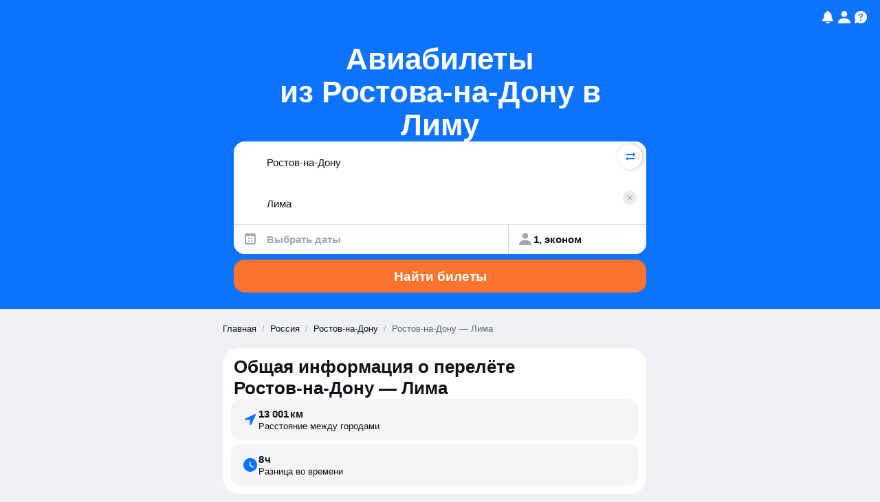

--- FILE ---
content_type: text/css
request_url: https://static.aviasales.com/seo-salo-party/_astro/index.BQYzIL2H.css
body_size: 4982
content:
.container[data-astro-cid-bad2ilmz]{background-color:var(--brand_primary_500);position:fixed;top:0;left:0;right:0;width:100%;height:50px;z-index:3}nav[data-astro-cid-bad2ilmz]{max-width:1280px;height:100%;margin-left:auto;margin-right:auto;display:flex;justify-content:space-between;align-items:center;padding-left:16px;padding-right:16px;@media (min-width: 1024px){padding-left:20px;padding-right:20px}}.smallLogo[data-astro-cid-bad2ilmz]{display:block;@media (min-width: 1024px){display:none}}.largeLogo[data-astro-cid-bad2ilmz]{display:none;@media (min-width: 1024px){display:block}}.instruments[data-astro-cid-bad2ilmz]{display:flex;gap:12px}.instruments[data-astro-cid-bad2ilmz]>[data-astro-cid-bad2ilmz]{display:flex;align-items:center;gap:8px}.name[data-astro-cid-bad2ilmz]{display:none;font-family:var(--text-font-family);font-style:normal;margin:unset;color:var(--ink_800);font-size:13px;line-height:17px;font-weight:600;color:var(--white);@media (min-width: 1024px){display:block}}h1[data-astro-cid-3qe5pgta]{color:var(--white);text-align:center;margin-left:40px;margin-right:40px}._container_1b32r_1{display:flex;align-items:center;margin-bottom:12px;cursor:pointer}._container_1b32r_1 input[type=checkbox]{border-radius:var(--size-xs);background-color:var(--white);appearance:none;width:20px;height:20px;margin-right:12px;position:relative}._container_1b32r_1 input[type=checkbox]:checked:after{content:"";position:absolute;left:7px;top:4px;width:6px;height:10px;border:solid var(--ink_800);border-width:0 2px 2px 0;transform:rotate(45deg)}._container_inlek_1{position:relative;&:first-child{&:after{content:"";display:block;width:calc(100% - 48px);height:.3px;background-color:var(--ink_300);position:absolute;bottom:0;left:48px;@media (min-width: 1024px){display:none}}}&:nth-child(2){&:after{content:"";display:block;width:100%;height:.3px;background-color:var(--ink_300);position:absolute;bottom:0;left:0;@media (min-width: 1024px){display:none}}}}._first_inlek_39{@media (min-width: 1024px){border-top-left-radius:var(--size-l);border-bottom-left-radius:var(--size-l)}}._input_inlek_46{font-family:var(--text-font-family);font-style:normal;margin:unset;font-size:15px;line-height:19px;font-weight:600;text-overflow:ellipsis;background-color:var(--white);display:flex;flex-direction:column;color:var(--ink_800);max-width:100%;min-width:100%;border:none;&:focus{outline:none;border:none}@media (min-width: 1024px){&:focus{box-shadow:0 0 0 2px var(--orange_800)}}&._withError_inlek_70::placeholder{color:var(--red_500);@media (min-width: 1024px){color:var(--ink_400)}}min-height:44px;max-height:44px;padding-right:16px;padding-left:48px;@media (min-width: 1024px){max-height:60px;min-height:60px;padding-right:46px;padding-left:16px}}@media (min-width: 1024px){._input_inlek_46{font-weight:400}}._label_inlek_91{font-family:var(--text-font-family);font-style:normal;margin:unset;color:var(--ink_800);font-size:15px;line-height:19px;display:none;color:var(--ink_400);position:absolute;right:16px;top:20px;@media (min-width: 1024px){display:block}}._dropdown_inlek_104{@media (min-width: 1024px){padding-top:8px;padding-bottom:8px}}._dropdownContent_inlek_111{min-width:360px;max-width:360px}._modalContent_inlek_116{padding-top:16px;display:flex;flex-direction:column;gap:24px}._inputInModal_inlek_123{font-family:var(--text-font-family);font-style:normal;margin:unset;color:var(--ink_800);font-size:15px;line-height:19px;border-radius:var(--size-l);box-shadow:0 4px 8px #0000000f;padding:12px 6px 12px 16px}._inputInModal_inlek_123:focus{outline:none;border:none}._suggestionsInModal_inlek_136{border-radius:var(--size-l);background-color:var(--white)}._error_inlek_141{@media (min-width: 1024px){outline:2px solid var(--red_500)}}._first_inlek_39 ._error_inlek_141{@media (min-width: 1024px){border-top-left-radius:var(--size-l);border-bottom-left-radius:var(--size-l);outline-offset:-2px}}._errorMessage_inlek_155{display:none;@media (min-width: 1024px){display:block}font-family:var(--text-font-family);font-style:normal;margin:unset;color:var(--ink_800);font-size:11px;line-height:14px;width:100%;padding-left:15px;position:absolute;background-color:var(--red_500);color:var(--white);text-transform:uppercase;top:0;text-align:left}._first_inlek_39 ._errorMessage_inlek_155{@media (min-width: 1024px){border-top-left-radius:var(--size-l)}}._modal_1t6fn_1{z-index:999;height:100%;width:100%;position:fixed;top:0;left:0;bottom:0;background-color:var(--ink_25);pointer-events:auto;overflow:hidden}._header_1t6fn_14{height:48px;width:100%;display:flex;align-items:center;justify-content:center;position:relative}._close_1t6fn_23{border-radius:50%;position:absolute;right:0;top:2px;width:28px;height:28px;margin:8px;display:flex;align-items:center;justify-content:center;background-color:var(--black_alpha_8);cursor:pointer}._content_1t6fn_39{padding-left:16px;padding-right:16px;padding-bottom:16px;padding-bottom:calc(16px + env(safe-area-inset-bottom));height:calc(100% - 48px);overflow-y:scroll;-webkit-overflow-scrolling:touch;overscroll-behavior:contain}._dropdown_1mbmg_1{@media (min-width: 1024px){display:unset;background-color:var(--white);transform:translateY(2px);z-index:100}}@media (min-width: 1024px){._dropdown_1mbmg_1{border-radius:var(--size-xl);box-shadow:0 12px 24px #0000001a}}._container_15exe_1{display:flex;flex-direction:column;--line-height: .3px}._largeItem_15exe_8{padding:12px 16px;display:flex;gap:12px;align-items:center;position:relative;transition:background-color .2s ease;&._highlighted_15exe_19{background-color:var(--black_alpha_4)}&:not(:last-child){&:after{content:"";display:block;position:absolute;width:calc(100% - 52px);height:var(--line-height);background-color:var(--ink_300);bottom:0;left:52px}}}._largeItemTexts_15exe_37{flex:1;display:flex;flex-direction:column;gap:2px;align-items:flex-start;min-width:0}._largeItemName_15exe_46{display:flex;gap:4px;width:100%}._airportSmall_15exe_52{display:flex;gap:8px;padding:12px 16px 12px 52px;position:relative;transition:background-color .2s ease;&._highlighted_15exe_19{background-color:var(--black_alpha_4)}&:not(:last-child){&:after{content:"";display:block;position:absolute;width:calc(100% - 52px);height:var(--line-height);background-color:var(--ink_300);bottom:0;left:52px}}}._airportSmallTexts_15exe_80{flex:1;display:flex;gap:4px;min-width:0}._loading_15exe_87{display:flex;gap:12px;padding:12px 16px;align-items:center}._noResults_15exe_97{display:flex;flex-direction:column;padding:32px;gap:8px;align-items:center;justify-content:center;text-align:center;>*:first-child{margin-bottom:8px;color:var(--ink_400);transform:scale(1.5)}}._svg_ss933_1{width:100%;height:100%;overflow:visible}._border_ss933_7,._circle_ss933_8{fill:transparent;stroke-linecap:round;stroke-linejoin:round;stroke-width:10px}._circle_ss933_8{stroke-dasharray:283;stroke-dashoffset:280;transform-origin:center;animation:_dash_ss933_1 1s linear infinite}@keyframes _dash_ss933_1{0%{stroke-dashoffset:280;transform:rotate(-90deg)}50%{stroke-dashoffset:140;transform:rotate(0)}to{stroke-dashoffset:280;transform:rotate(270deg)}}._border_ss933_7{stroke:var(--black_alpha_8)}._circle_ss933_8{stroke:var(--brand_primary_500)}._svg_ss933_1{max-width:16px;margin:4px}._calendar_i4xoi_1{padding:24px;user-select:none}._header_i4xoi_6{display:flex;justify-content:space-between;align-items:center;margin-bottom:12px}._monthYearLabel_i4xoi_13{font-family:var(--text-font-family);font-style:normal;margin:unset;color:var(--ink_800);font-size:17px;line-height:22px;font-weight:700;text-transform:capitalize}._selectContainer_i4xoi_18{position:relative;display:inline-block}._selectIcon_i4xoi_23{position:absolute;right:0;top:50%;transform:translateY(-50%);pointer-events:none}._monthSelect_i4xoi_31{background:none;font-family:var(--text-font-family);font-style:normal;margin:unset;color:var(--ink_800);font-size:17px;line-height:22px;font-weight:700;text-transform:capitalize;text-align:center;font-size:16px;padding-right:16px;appearance:none;outline:none;border:none}._monthSelect_i4xoi_31:focus{outline:none}._navButton_i4xoi_47{--background-color: var(--black_alpha_8);--hover-overlay-color: var(--black_alpha_16);--active-overlay-color: var(--black_alpha_16);border-radius:var(--size-s);height:36px;width:64px;border:none;cursor:pointer;display:flex;align-items:center;justify-content:center;&:last-child{transform:rotate(180deg)}}._navButton_i4xoi_47:disabled{opacity:.5;cursor:not-allowed}._daysHeader_i4xoi_70{display:grid;grid-template-columns:repeat(7,1fr);margin-bottom:16px}._dayName_i4xoi_76{font-family:var(--text-font-family);font-style:normal;margin:unset;color:var(--ink_800);font-size:11px;line-height:14px;text-transform:uppercase;text-align:center;padding:4px 0}._workday_i4xoi_83{color:var(--black)}._weekend_i4xoi_87{color:var(--ink_400)}._days_i4xoi_70{display:flex;flex-direction:column;gap:4px}._week_i4xoi_87{display:grid;grid-template-columns:repeat(7,1fr);gap:2px}._day_i4xoi_70{font-family:var(--text-font-family);font-style:normal;margin:unset;font-size:15px;line-height:19px;border-radius:var(--size-s);color:var(--ink_800);width:100%;height:48px;width:51px;display:flex;align-items:center;justify-content:center;cursor:pointer}._day_i4xoi_70:hover:not(:disabled){background:var(--brand_primary_25)}._disabled_i4xoi_119{color:var(--ink_300);cursor:not-allowed;opacity:.5}._selected_i4xoi_125{background:var(--brand_primary_500)!important;color:#fff!important;font-weight:500}._noReturnButton_i4xoi_131{--background-color: var(--black_alpha_8);--hover-overlay-color: var(--black_alpha_16);--active-overlay-color: var(--black_alpha_16);--text-color: var(--ink_800);font-family:var(--text-font-family);font-style:normal;margin:unset;color:var(--ink_800);font-size:17px;line-height:22px;font-weight:600;border-radius:var(--size-l);padding:13px 16px;margin-bottom:12px;width:100%}._icon_i4xoi_149{fill:var(--ink_400)}._container_7s4j0_1{width:100%;position:relative;height:60px;background-color:var(--white)}._inputContainer_7s4j0_8{position:relative;display:flex;align-items:center;height:100%;padding-right:16px}._input_7s4j0_8{width:100%;font-family:var(--text-font-family);font-style:normal;margin:unset;color:var(--ink_800);font-size:15px;line-height:19px;padding:20px 10px 20px 16px;cursor:pointer}._focused_7s4j0_26{box-shadow:0 0 0 2px var(--orange_800)}._input_7s4j0_8:focus{outline:none;border:none;box-shadow:none}._input_7s4j0_8:active{outline:none;border:none;box-shadow:none}._crossIcon_7s4j0_42{color:var(--brand_primary_500)}._error_7s4j0_46{outline:2px solid var(--red_500)}._errorMessage_7s4j0_50{font-family:var(--text-font-family);font-style:normal;margin:unset;color:var(--ink_800);font-size:11px;line-height:14px;width:100%;padding-left:15px;position:absolute;background-color:var(--red_500);color:var(--white);text-transform:uppercase;top:0;text-align:left}._calendar_418zm_1{user-select:none;display:flex;flex-direction:column;gap:8px}._header_418zm_8{display:flex;justify-content:space-between;align-items:center;margin-bottom:12px}._monthYearLabel_418zm_15{font-family:var(--text-font-family);font-style:normal;margin:unset;color:var(--ink_800);font-size:17px;line-height:22px;font-weight:700;padding-left:12px;text-transform:capitalize}._monthContainer_418zm_21{display:flex;flex-direction:column;border-radius:var(--size-l);background-color:var(--white);padding:16px 12px;gap:12px}._daysHeader_418zm_33{display:grid;justify-content:center;align-items:center;grid-template-columns:repeat(7,1fr);text-align:center}._days_418zm_33{display:flex;flex-direction:column;gap:4px}._workday_418zm_47{color:var(--black)}._weekend_418zm_51{color:var(--ink_400)}._week_418zm_51{display:grid;grid-template-columns:repeat(7,1fr);gap:2px}._day_418zm_33{font-family:var(--text-font-family);font-style:normal;margin:unset;font-size:15px;line-height:19px;border-radius:var(--size-s);color:var(--ink_800);width:100%;height:48px;display:flex;align-items:center;justify-content:center;cursor:pointer}._day_418zm_33:hover:not(:disabled){background:var(--brand_primary_25)}._disabled_418zm_76{color:var(--ink_300);cursor:not-allowed;opacity:.5}._selected_418zm_82{background:var(--brand_primary_500)!important;color:#fff!important;font-weight:500}._container_u96rv_1{position:relative;height:44px;border-right-style:solid;border-right-width:.3px;border-right-color:var(--ink_300);padding-left:12px}._inputContainer_u96rv_10{position:relative;display:flex;align-items:center;height:100%;width:100%}._input_u96rv_10{font-family:var(--text-font-family);font-style:normal;margin:unset;color:var(--ink_800);font-size:15px;line-height:19px;font-weight:600;margin-left:12px;margin-right:10px;cursor:pointer;background:transparent;text-align:start;display:-webkit-box;-webkit-box-orient:vertical;-webkit-line-clamp:1;overflow:hidden;line-clamp:1}._empty_u96rv_34{color:var(--ink_400)}._modalContainer_u96rv_38{padding-top:12px;display:flex;flex-direction:column;gap:12px}._typeSelector_u96rv_45{display:grid;width:100%;grid-template-columns:1fr 1fr;gap:8px}._calendarIcon_u96rv_52{color:var(--ink_400)}._withError_u96rv_56{color:var(--red_500)}._okButton_u96rv_60{--background-color: var(--green_500);font-family:var(--text-font-family);font-style:normal;margin:unset;color:var(--ink_800);font-size:17px;line-height:22px;font-weight:600;border-radius:var(--size-l);padding:14px 16px;left:8px;width:calc(100% - 16px);position:fixed!important;bottom:calc(8px + env(safe-area-inset-bottom))}._typeInput_17ji8_1{position:relative;border-radius:var(--size-m);box-shadow:0 4px 8px #0000000f;background-color:var(--white);display:flex;flex-direction:column;height:36px;padding-left:12px;padding-right:8px;justify-content:center;align-items:flex-start;border:2px solid transparent}._active_17ji8_15{border:2px solid var(--orange_800)}._clearButton_17ji8_19{right:8px}._clearButton_szyf0_1{border-radius:50%;position:absolute;height:20px;width:20px;background-color:var(--black_alpha_8);display:flex;align-items:center;justify-content:center;@media (min-width: 1024px){display:none}>*{position:relative;left:-1px;transform:scale(.5);color:var(--ink_400)}}._desktop_5b1e5_1{display:none;@media (min-width: 1024px){display:grid;max-height:60px;min-height:60px;grid-template-columns:auto 24px;row-gap:2px;column-gap:10px;padding:10px 16px;background-color:var(--white);border-top-right-radius:var(--size-l);border-bottom-right-radius:var(--size-l);justify-items:start;align-items:center;._open_5b1e5_24{grid-row:span 2}}>*{text-align:start;display:-webkit-box;overflow:hidden;text-overflow:ellipsis;-webkit-line-clamp:1;line-clamp:1;-webkit-box-orient:vertical}}._dropdown_5b1e5_40{padding:16px 16px 8px 20px}._active_5b1e5_47{box-shadow:0 0 0 2px var(--orange_800)}._mobile_5b1e5_51{display:flex;padding:10px 12px;gap:6px;align-items:center;width:max-content;@media (min-width: 1024px){display:none}}._modal_5b1e5_66{display:unset;@media (min-width: 1024px){display:none}}._row_12be9_1{display:flex;flex-direction:row;gap:32px;justify-content:space-between;align-items:center;&:not(:last-child){border-bottom:1px solid var(--ink_150)}padding-top:16px;padding-bottom:16px}._label_12be9_15{cursor:pointer}._text_12be9_19{display:flex;flex-direction:column;gap:2px}._form_2mwjc_1{display:grid;grid-template-rows:auto auto 1fr;gap:24px;height:100%;@media (min-width: 1024px){gap:8px;grid-template-rows:auto 1fr}}._ok_2mwjc_13{--background-color: var(--orange_500);--hover-overlay-color: var(--black_alpha_8);--active-overlay-color: var(--black_alpha_16);font-family:var(--text-font-family);font-style:normal;margin:unset;color:var(--ink_800);font-size:17px;line-height:22px;border-radius:var(--size-l);height:48px;left:8px;width:calc(100% - 16px);position:fixed!important;bottom:calc(8px + env(safe-area-inset-bottom))}._title_2mwjc_29{display:none;@media (min-width: 1024px){display:block;margin-bottom:8px}}@media (min-width: 1024px){._title_2mwjc_29{font-family:var(--text-font-family);font-style:normal;margin:unset;color:var(--ink_800);font-size:17px;line-height:22px;font-weight:700}}._counter_16sow_1{display:flex;flex-direction:row;min-width:112px;justify-content:space-between;align-items:center}._buttonContainer_16sow_9{position:relative}._button_16sow_9{border-radius:50%;height:32px;width:32px;display:flex;align-items:center;justify-content:center;&:not(:disabled){background-color:var(--brand_primary_500);color:var(--white)}&:disabled{background-color:var(--black_alpha_4);color:var(--ink_400)}}._tooltip_16sow_33{display:none;font-family:var(--text-font-family);font-style:normal;margin:unset;color:var(--ink_800);font-size:13px;line-height:17px;border-radius:var(--size-s);background-color:var(--black_alpha_95);color:var(--white);padding:8px 12px;z-index:10;pointer-events:none;position:absolute;right:100%;top:50%;transform:translateY(-50%);margin-right:8px;width:300px;text-align:left}._tooltip_16sow_33:after{content:"";position:absolute;left:100%;top:50%;transform:translateY(-50%);width:0;height:0;border-top:6px solid transparent;border-bottom:6px solid transparent;border-left:6px solid var(--black_alpha_95);pointer-events:none}._buttonContainer_16sow_9:hover ._button_16sow_9:disabled~._tooltip_16sow_33{display:block}._input_199e5_1{height:20px;width:20px;border-radius:50%;-webkit-appearance:none;-moz-appearance:none;appearance:none;outline:none;cursor:pointer}._input_199e5_1:checked{background-color:var(--brand_primary_500);position:relative}._input_199e5_1:not(:checked){background-color:var(--white);border:1px solid var(--black_alpha_24)}._input_199e5_1:checked:after{border-radius:50%;content:"";position:absolute;top:50%;left:50%;transform:translate(-50%,-50%);width:8px;height:8px;background-color:var(--white)}._form_1f0jn_1{width:100%;margin-left:auto;margin-right:auto;display:flex;flex-direction:column;gap:8px}._body_1f0jn_11{display:grid;grid-template-columns:1fr;grid-template-rows:auto auto;gap:8px;@media (min-width: 1024px){grid-template-columns:5fr 1fr;grid-template-rows:auto;gap:12px}}._content_1f0jn_24{width:100%;display:grid;position:relative;align-items:center;border-radius:var(--size-l);overflow:hidden;background-color:var(--white);gap:0;grid-template-areas:"origin origin" "destination destination" "dates passengers";grid-template-columns:2fr 1fr;@media (min-width: 1024px){background-color:unset;gap:2px;overflow:unset;grid-template-areas:"origin destination depart return passengers";grid-template-columns:repeat(5,minmax(0,1fr))}}._origin_1f0jn_50{grid-area:origin}._destination_1f0jn_54{grid-area:destination}._depart_1f0jn_58{grid-area:depart}._return_1f0jn_62{grid-area:return}._passengers_1f0jn_66{grid-area:passengers}._dates_1f0jn_70{grid-area:dates}._searchButton_1f0jn_74{font-family:var(--text-font-family);font-style:normal;margin:unset;color:var(--ink_800);font-size:17px;line-height:22px;font-weight:600;border-radius:var(--size-l);text-align:center;width:100%;height:48px;@media (min-width: 1024px){height:60px}--background-color: var(--orange_500);--hover-overlay-color: var(--black_alpha_8);--active-overlay-color: var(--black_alpha_16)}@media (min-width: 1024px){._searchButton_1f0jn_74{font-family:var(--text-font-family);font-style:normal;margin:unset;color:var(--ink_800);font-size:19px;line-height:25px}}._footer_1f0jn_89{display:none;@media (min-width: 1024px){display:flex;justify-content:flex-end}}._searchIcon_1f0jn_97{position:absolute;left:12px;top:32px;color:var(--ink_800);&._withError_1f0jn_103{color:var(--red_500)}@media (min-width: 1024px){display:none}}._clearButton_1f0jn_112{top:12px;right:14px}._desktop_1f0jn_117{display:none;@media (min-width: 1024px){display:unset}}._mobile_1f0jn_124{display:unset;@media (min-width: 1024px){display:none}}._swapButton_ll45j_1{position:absolute;height:36px;width:36px;top:4px;right:6px;display:flex;align-items:center;justify-content:center;@media (min-width: 1024px){overflow:hidden;height:26px;width:26px;top:16px;right:-14px;z-index:1;cursor:pointer;background-color:var(--white);border-radius:50%;display:flex;align-items:center;flex-direction:column;box-shadow:2px 0 6px #0003;&:before{position:absolute;inset:0;pointer-events:none;content:"";background-color:#43536a14;opacity:0}&:hover:before{opacity:1}._icon_ll45j_44{display:none}._arrow_ll45j_48{display:inline-block}}}._arrow_ll45j_48{z-index:2;display:none;color:var(--brand_primary_500)}._plainArrow_ll45j_60{margin-left:2px;transform:rotate(180deg)}header[data-astro-cid-hcwr7iq5]{padding-top:50px;background-color:var(--brand_primary_500)}.content[data-astro-cid-hcwr7iq5]{display:flex;flex-direction:column;margin-left:auto;margin-right:auto;max-width:632px;padding:12px 16px 24px;gap:16px;@media (min-width: 1024px){max-width:1272px;padding-top:40px;padding-bottom:40px;gap:32px}}._button_11phm_1{border-radius:var(--size-m);width:100%;background-color:var(--ink_25);padding:12px 16px;color:var(--ink_800);display:flex;align-items:center;justify-content:space-between}._icon_11phm_16{transform:rotate(180deg)}._modal_11phm_20{background-color:var(--white)}._modalContent_11phm_24{padding-top:24px;padding-bottom:24px;display:flex;flex-direction:column;gap:8px}.links[data-astro-cid-evcuswmk]{display:none;@media (min-width: 1024px){display:unset}}.button[data-astro-cid-evcuswmk]{display:unset;@media (min-width: 1024px){display:none}}.hidden[data-astro-cid-evcuswmk]{display:none}h3[data-astro-cid-evcuswmk]{padding-bottom:24px}ul[data-astro-cid-evcuswmk]{display:flex;flex-direction:column;gap:16px;margin-top:24px}a[data-astro-cid-evcuswmk]{color:var(--ink_800);&:hover{color:var(--brand_primary_500)}}.clickable[data-astro-cid-evcuswmk]:hover{color:var(--brand_primary_500);cursor:pointer}footer[data-astro-cid-bmuzzlfk]{background-color:var(--white)}.container[data-astro-cid-bmuzzlfk]{margin-right:auto;margin-left:auto;max-width:1232px;padding:16px;@media (min-width: 1024px){max-width:1280px;padding:60px 24px 24px}}.links-blocks[data-astro-cid-bmuzzlfk]{display:flex;flex-wrap:wrap;flex-direction:column;gap:8px;padding-bottom:48px;@media (min-width: 1024px){justify-content:space-between;gap:48px;flex-direction:row;padding-bottom:64px}}hr[data-astro-cid-bmuzzlfk]{background-color:var(--ink_150);height:1px}.footer-footer[data-astro-cid-bmuzzlfk]{display:flex;flex-direction:column;gap:48px;align-items:center;padding-top:48px;padding-bottom:48px;@media (min-width: 1024px){padding-top:64px;padding-bottom:40px;align-items:start;flex-direction:row;justify-content:space-between}}.general[data-astro-cid-bmuzzlfk]{display:flex;flex-direction:column;@media (min-width: 1024px){max-width:170px}gap:32px}.copyright[data-astro-cid-bmuzzlfk]{display:flex;flex-direction:column;gap:16px;align-items:center;justify-content:center;@media (min-width: 1024px){flex-direction:row;justify-content:flex-start}}.copyright-texts[data-astro-cid-bmuzzlfk]{display:flex;flex-direction:row;align-items:start;@media (min-width: 1024px){flex-direction:column}gap:2px;text-wrap:nowrap}.socials[data-astro-cid-bmuzzlfk]{display:flex;flex-wrap:wrap;gap:8px;align-items:center;justify-content:center;@media (min-width: 1024px){justify-content:unset}}.socials[data-astro-cid-bmuzzlfk]>[data-astro-cid-bmuzzlfk]{border-radius:var(--size-m);display:flex;padding:6px;color:var(--ink_500);background-color:var(--black_alpha_8);&:hover{background-color:var(--black_alpha_16)}}.links[data-astro-cid-bmuzzlfk]{font-family:var(--text-font-family);font-style:normal;margin:unset;color:var(--ink_800);font-size:15px;line-height:19px;display:flex;flex-direction:column;gap:16px;align-items:center;@media (min-width: 1024px){align-items:start}}.services[data-astro-cid-bmuzzlfk]{display:flex;flex-direction:column;gap:16px;align-items:start}.service[data-astro-cid-bmuzzlfk]{display:flex;flex-direction:row;gap:12px;align-items:center}.service[data-astro-cid-bmuzzlfk]:hover{.service-icon[data-astro-cid-bmuzzlfk]{background-color:var(--black_alpha_8)}.service-title[data-astro-cid-bmuzzlfk]{color:var(--brand_primary_500)}}.service-title[data-astro-cid-bmuzzlfk]{color:var(--ink_800)}.service-icon[data-astro-cid-bmuzzlfk]{border-radius:var(--size-m);background-color:var(--ink_25);padding:9px 8px 7px;width:min-content}.service-texts[data-astro-cid-bmuzzlfk]{display:flex;flex-direction:column;gap:2px}.bottom[data-astro-cid-bmuzzlfk]{display:flex;justify-content:center;@media (min-width: 1024px){justify-content:start}}.links[data-astro-cid-bmuzzlfk] a[data-astro-cid-bmuzzlfk],.bottom[data-astro-cid-bmuzzlfk] a[data-astro-cid-bmuzzlfk]{color:var(--ink_800);&:hover{color:var(--brand_primary_500)}}nav[data-astro-cid-ztr63qwk]{border-radius:var(--size-xxl);background-color:var(--white);position:sticky;top:70px;overflow:hidden;min-width:232px;display:none;@media (min-width: 1024px){display:block}}header[data-astro-cid-ztr63qwk]{padding:20px 16px 12px 20px}ul[data-astro-cid-ztr63qwk]{list-style:none;margin:0}li[data-astro-cid-ztr63qwk]{padding:2px}a[data-astro-cid-ztr63qwk]{border-radius:var(--size-xxl);display:flex;gap:12px;padding:10px;color:var(--ink_800);text-decoration:none;align-items:center;&:hover{background-color:var(--black_alpha_4)}}.icon[data-astro-cid-ztr63qwk]{border-radius:50%;max-width:32px;max-height:32px;min-width:32px;min-height:32px;display:flex;align-items:center;justify-content:center}nav[data-astro-cid-nh6zdmxa]{margin-bottom:20px;@media (min-width: 1024px){margin-bottom:32px;margin-left:4px;margin-top:8px}}ol[data-astro-cid-nh6zdmxa]{display:flex;flex-wrap:nowrap;list-style:none;margin:0;padding:0;overflow-x:auto;scrollbar-width:none;-ms-overflow-style:none}ol[data-astro-cid-nh6zdmxa]::-webkit-scrollbar{display:none}li[data-astro-cid-nh6zdmxa]{display:flex;align-items:center;text-wrap:nowrap}a[data-astro-cid-nh6zdmxa]{text-decoration:none}a[data-astro-cid-nh6zdmxa]:hover{opacity:.6}.current[data-astro-cid-nh6zdmxa],.no-link[data-astro-cid-nh6zdmxa]{font-family:var(--text-font-family);font-style:normal;margin:unset;color:var(--ink_800);font-size:13px;line-height:17px;color:var(--ink_500)}.separator[data-astro-cid-nh6zdmxa]{font-family:var(--text-font-family);font-style:normal;margin:unset;color:var(--ink_800);font-size:13px;line-height:17px;color:var(--ink_400);margin:0 8px}._wrapper_1gewa_1{position:fixed;bottom:0;left:0;width:100%;height:100%;background-color:var(--black_alpha_24);z-index:999;pointer-events:auto;overflow:hidden}._container_1gewa_13{position:relative;width:100%;height:100%;display:flex}._content_1gewa_20{position:relative;overflow:visible;height:auto;max-height:100vh;width:100%;background-color:var(--white);border-radius:8px 8px 0 0;margin-top:auto;padding:20px}._logo_15x3h_1{position:absolute;top:-24px;box-sizing:content-box;width:60px;height:60px;margin-left:4px;color:var(--white);background:var(--brand_primary_500);border:5px solid var(--white);border-radius:20px;box-shadow:0 8px 16px #00000014;transform:rotate(-8deg);display:block}._ageMarker_15x3h_17{border-radius:var(--size-s);position:absolute;top:16px;right:16px;padding:1px 5px;color:var(--ink_400);border:1px solid var(--black_alpha_12)}._header_15x3h_27{display:flex;flex-direction:column;gap:6px;margin-top:40px;padding-left:4px}._title_15x3h_35{font-family:var(--text-font-family);font-style:normal;margin:unset;color:var(--ink_800);font-size:19px;line-height:25px;font-weight:700}._description_15x3h_39{font-family:var(--text-font-family);font-style:normal;margin:unset;color:var(--ink_800);font-size:15px;line-height:19px}._actions_15x3h_43{display:flex;flex-direction:column;gap:12px;margin-top:20px}._appButton_15x3h_50{font-weight:600;border-radius:var(--size-m);--text-color: var(--white);--background-color: var(--brand_primary_500);height:48px;width:100%}._webButton_15x3h_59{font-weight:600;border-radius:var(--size-m);--text-color: var(--ink_800);--background-color: var(--black_alpha_8);height:48px;width:100%}html,body{margin:0;width:100%;height:100%;background-color:#eff1f4}.content[data-astro-cid-sckkx6r4]{display:flex;flex-direction:row;align-items:start;gap:32px;max-width:632px;@media (min-width: 1024px){max-width:1096px}padding-left:16px;padding-right:16px;margin:20px auto 32px;@media (min-width: 1024px){margin-top:40px;margin-bottom:104px}}main[data-astro-cid-sckkx6r4]{width:100%;min-width:0}
